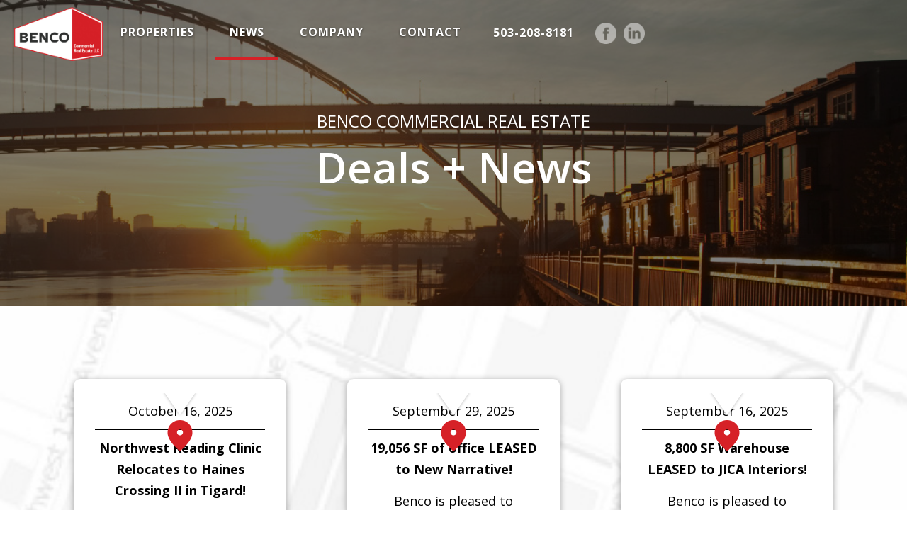

--- FILE ---
content_type: text/html
request_url: https://www.bencocre.com/news?page=8
body_size: 4557
content:
<!DOCTYPE html><!-- This site was created in Webflow. https://webflow.com --><!-- Last Published: Thu Dec 04 2025 23:12:33 GMT+0000 (Coordinated Universal Time) --><html data-wf-domain="www.bencocre.com" data-wf-page="69287afd0069dd04b31f2447" data-wf-site="678963f2c80c249884881e06"><head><meta charset="utf-8"/><title>News</title><meta content="1750 SW Harbor Way, Suite 250 - Portland, OR 97201 - 503.208.8181" name="description"/><meta content="News" property="og:title"/><meta content="1750 SW Harbor Way, Suite 250 - Portland, OR 97201 - 503.208.8181" property="og:description"/><meta content="https://cdn.prod.website-files.com/678963f2c80c249884881e06/6789f8e01cbe4747d475fbcc_benco-opengraph.jpg" property="og:image"/><meta content="News" property="twitter:title"/><meta content="1750 SW Harbor Way, Suite 250 - Portland, OR 97201 - 503.208.8181" property="twitter:description"/><meta content="https://cdn.prod.website-files.com/678963f2c80c249884881e06/6789f8e01cbe4747d475fbcc_benco-opengraph.jpg" property="twitter:image"/><meta property="og:type" content="website"/><meta content="summary_large_image" name="twitter:card"/><meta content="width=device-width, initial-scale=1" name="viewport"/><meta content="Webflow" name="generator"/><link href="https://cdn.prod.website-files.com/678963f2c80c249884881e06/css/benco-ce0e89.webflow.shared.04a2f19a6.css" rel="stylesheet" type="text/css"/><link href="https://fonts.googleapis.com" rel="preconnect"/><link href="https://fonts.gstatic.com" rel="preconnect" crossorigin="anonymous"/><script src="https://ajax.googleapis.com/ajax/libs/webfont/1.6.26/webfont.js" type="text/javascript"></script><script type="text/javascript">WebFont.load({  google: {    families: ["Open Sans:300,300italic,400,400italic,600,600italic,700,700italic,800,800italic"]  }});</script><script type="text/javascript">!function(o,c){var n=c.documentElement,t=" w-mod-";n.className+=t+"js",("ontouchstart"in o||o.DocumentTouch&&c instanceof DocumentTouch)&&(n.className+=t+"touch")}(window,document);</script><link href="https://cdn.prod.website-files.com/678963f2c80c249884881e06/6789f5a6282d312edf456fdb_favicon.png" rel="shortcut icon" type="image/x-icon"/><link href="https://cdn.prod.website-files.com/678963f2c80c249884881e06/6789f5efde16fa31bbada7af_webclip.png" rel="apple-touch-icon"/><script type="application/ld+json">
{
  "@context": "https://schema.org",
  "@type": "CollectionPage",
  "name": "Deals + News",
  "url": "/news",
  "description": "Latest commercial real estate transactions and leasing news from BenCo Commercial Real Estate",
  "inLanguage": "en-US",
  "about": {
    "@type": "RealEstateAgent",
    "name": "BenCo Commercial Real Estate",
    "address": {
      "@type": "PostalAddress",
      "streetAddress": "1750 SW Harbor Way, Suite 250",
      "addressLocality": "Portland",
      "addressRegion": "OR",
      "postalCode": "97201",
      "addressCountry": "US"
    },
    "telephone": "503-208-8181",
    "url": "https://cdn.prod.website-files.com/678963f2c80c249884881e06/67896909d6b5cc029cd4f63d_benco-logo-lg.png",
    "sameAs": [
      "https://cdn.prod.website-files.com/678963f2c80c249884881e06/67898c93e126a75f4f008d39_i-facebook-white.png",
      "https://cdn.prod.website-files.com/678963f2c80c249884881e06/67898e3a174bfe67b532713c_i-linkedin-white.png"
    ]
  },
  "hasPart": [
    {
      "@type": "NewsArticle",
      "headline": "2,000 SF LEASED To Lissa Law in CBD!",
      "datePublished": "2025-10-16",
      "description": "Benco is pleased to announce the 2,000 SF lease to Lissa Law in downtown Portland's CBD. Benco represented the tenant in this relocation.",
      "about": {
        "@type": "RealEstateListing",
        "name": "2,000 SF Office Space Lease",
        "address": {
          "@type": "PostalAddress",
          "addressLocality": "Portland",
          "addressRegion": "OR"
        }
      }
    },
    {
      "@type": "NewsArticle",
      "headline": "Northwest Reading Clinic Relocates to Haines Crossing II in Tigard!",
      "datePublished": "2025-10-16",
      "description": "Northwest Reading Clinic has just leased 2,026 SF to relocate their Tigard office. Benco successfully completed this leasing assignment on behalf of the landlord in less than 30 days from start to finish.",
      "about": {
        "@type": "RealEstateListing",
        "name": "2,026 SF Office Space Lease",
        "address": {
          "@type": "PostalAddress",
          "addressLocality": "Tigard",
          "addressRegion": "OR"
        }
      }
    },
    {
      "@type": "NewsArticle",
      "headline": "19,056 SF of office LEASED to New Narrative!",
      "datePublished": "2025-09-29",
      "description": "Benco is pleased to announce the successful lease up of East Portland Commerce Center to New Narrative. Benco represented the landlord in this lease transaction.",
      "about": {
        "@type": "RealEstateListing",
        "name": "19,056 SF Office Space Lease",
        "address": {
          "@type": "PostalAddress",
          "addressLocality": "Portland",
          "addressRegion": "OR"
        }
      }
    }
  ]
}
</script><script async="" src="https://www.googletagmanager.com/gtag/js?id=G-Z92KCWS5QF"></script><script type="text/javascript">window.dataLayer = window.dataLayer || [];function gtag(){dataLayer.push(arguments);}gtag('set', 'developer_id.dZGVlNj', true);gtag('js', new Date());gtag('config', 'G-Z92KCWS5QF');</script></head><body><div data-animation="default" data-collapse="medium" data-duration="400" data-easing="ease" data-easing2="ease" data-doc-height="1" role="banner" class="navbar w-nav"><div class="navbar-wrap w-container"><a href="/" class="w-nav-brand"><img src="https://cdn.prod.website-files.com/678963f2c80c249884881e06/67896909d6b5cc029cd4f63d_benco-logo-lg.png" loading="lazy" sizes="(max-width: 619px) 98vw, 607px" srcset="https://cdn.prod.website-files.com/678963f2c80c249884881e06/67896909d6b5cc029cd4f63d_benco-logo-lg-p-500.png 500w, https://cdn.prod.website-files.com/678963f2c80c249884881e06/67896909d6b5cc029cd4f63d_benco-logo-lg.png 607w" alt="Benco logo" class="nav-logo"/></a><nav role="navigation" class="nav-menu w-nav-menu"><a href="/properties" class="nav-link w-nav-link">Properties</a><a href="/news" aria-current="page" class="nav-link w-nav-link w--current">News</a><a href="/company" class="nav-link w-nav-link">Company</a><a href="/contact" class="nav-link w-nav-link">Contact</a><div class="nav-phone"><a href="tel:503-208-8181" class="link"><strong class="nav-number">503-208-8181</strong></a></div><a href="https://www.facebook.com/Benco-Commercial-Real-Estate-LLC-228245903873440/" target="_blank" class="nav-facebook w-inline-block"><img src="https://cdn.prod.website-files.com/678963f2c80c249884881e06/67898c93e126a75f4f008d39_i-facebook-white.png" loading="lazy" sizes="(max-width: 512px) 100vw, 512px" srcset="https://cdn.prod.website-files.com/678963f2c80c249884881e06/67898c93e126a75f4f008d39_i-facebook-white-p-500.png 500w, https://cdn.prod.website-files.com/678963f2c80c249884881e06/67898c93e126a75f4f008d39_i-facebook-white.png 512w" alt="Facebook Icon" class="social"/></a><a href="https://www.linkedin.com/company/benco-commercial-real-estate-llc/" target="_blank" class="nav-linkedin w-inline-block"><img src="https://cdn.prod.website-files.com/678963f2c80c249884881e06/67898e3a174bfe67b532713c_i-linkedin-white.png" loading="lazy" sizes="(max-width: 512px) 100vw, 512px" srcset="https://cdn.prod.website-files.com/678963f2c80c249884881e06/67898e3a174bfe67b532713c_i-linkedin-white-p-500.png 500w, https://cdn.prod.website-files.com/678963f2c80c249884881e06/67898e3a174bfe67b532713c_i-linkedin-white.png 512w" alt="LinkedIn Icon" class="social"/></a></nav><div class="menu-button w-nav-button"><div class="icon w-icon-nav-menu"></div></div></div></div><div class="section-header news-bg"><h3 class="heading-2">BenCo Commercial Real Estate</h3><h1 class="heading-1">Deals + News</h1></div><div class="news-list"><div class="collection-list-wrapper w-dyn-list"><div role="list" class="collection-list w-dyn-items w-row"><div role="listitem" class="news-3-banners w-dyn-item w-col w-col-4"><div class="news-banner-item"><img src="https://cdn.prod.website-files.com/678963f2c80c249884881e06/6789ba34898c473a7b1bb617_img-news-border-icon.png" loading="lazy" alt="" class="news-border-icon"/><div class="news-date">October 16, 2025</div><div class="news-headline">Northwest Reading Clinic Relocates to Haines Crossing II in Tigard!</div><div class="rich-text-block w-richtext"><p>Northwest Reading Clinic has just leased 2,026 SF to relocate their Tigard office. Benco successfully completed this leasing assignment on behalf of the landlord in less than 30 days from start to finish.</p></div><a href="#" class="w-condition-invisible">Learn More</a></div></div><div role="listitem" class="news-3-banners w-dyn-item w-col w-col-4"><div class="news-banner-item"><img src="https://cdn.prod.website-files.com/678963f2c80c249884881e06/6789ba34898c473a7b1bb617_img-news-border-icon.png" loading="lazy" alt="" class="news-border-icon"/><div class="news-date">September 29, 2025</div><div class="news-headline">19,056 SF of office LEASED to New Narrative!</div><div class="rich-text-block w-richtext"><p>Benco is pleased to announce the successful lease up of East Portland Commerce Center to New Narrative. Benco represented the landlord in this lease transaction.</p></div><a href="#" class="w-condition-invisible">Learn More</a></div></div><div role="listitem" class="news-3-banners w-dyn-item w-col w-col-4"><div class="news-banner-item"><img src="https://cdn.prod.website-files.com/678963f2c80c249884881e06/6789ba34898c473a7b1bb617_img-news-border-icon.png" loading="lazy" alt="" class="news-border-icon"/><div class="news-date">September 16, 2025</div><div class="news-headline">8,800 SF Warehouse LEASED to JICA Interiors!</div><div class="rich-text-block w-richtext"><p>Benco is pleased to announce it has leased 8,800 SF of warehouse space in NW/Slabtown to JICA Interiors. Benco represented the landlord and the tenant in this lease transaction.</p></div><a href="#" class="w-condition-invisible">Learn More</a></div></div><div role="listitem" class="news-3-banners w-dyn-item w-col w-col-4"><div class="news-banner-item"><img src="https://cdn.prod.website-files.com/678963f2c80c249884881e06/6789ba34898c473a7b1bb617_img-news-border-icon.png" loading="lazy" alt="" class="news-border-icon"/><div class="news-date">September 16, 2025</div><div class="news-headline">2,000 SF LEASED To Lissa Law in CBD!</div><div class="rich-text-block w-richtext"><p>Benco is pleased to announce the 2,000 SF lease to Lissa Law in downtown Portland&#x27;s CBD. Benco represented the tenant in this relocation.</p></div><a href="#" class="w-condition-invisible">Learn More</a></div></div><div role="listitem" class="news-3-banners w-dyn-item w-col w-col-4"><div class="news-banner-item"><img src="https://cdn.prod.website-files.com/678963f2c80c249884881e06/6789ba34898c473a7b1bb617_img-news-border-icon.png" loading="lazy" alt="" class="news-border-icon"/><div class="news-date">February 6, 2025</div><div class="news-headline">SOLD Riverplace Medical Office Building $9,050,000!</div><div class="rich-text-block w-richtext"><p>Benco is pleased to announce the sale of the Riverplace Medical Office Building for $9,050,000. Benco represented the seller in this transaction.</p></div><a href="#" class="w-condition-invisible">Learn More</a></div></div><div role="listitem" class="news-3-banners w-dyn-item w-col w-col-4"><div class="news-banner-item"><img src="https://cdn.prod.website-files.com/678963f2c80c249884881e06/6789ba34898c473a7b1bb617_img-news-border-icon.png" loading="lazy" alt="" class="news-border-icon"/><div class="news-date">December 24, 2024</div><div class="news-headline">4,000 SF Leased at 14th &amp; Jefferson!</div><div class="rich-text-block w-richtext"><p>Benco is pleased to announce it has just leased 4,000 SF at 14th &amp; Jefferson to Compass Pain &amp; Wellness. Benco represented the landlord in this lease transaction.</p></div><a href="#" class="w-condition-invisible">Learn More</a></div></div><div role="listitem" class="news-3-banners w-dyn-item w-col w-col-4"><div class="news-banner-item"><img src="https://cdn.prod.website-files.com/678963f2c80c249884881e06/6789ba34898c473a7b1bb617_img-news-border-icon.png" loading="lazy" alt="" class="news-border-icon"/><div class="news-date">November 13, 2024</div><div class="news-headline">Leased! Smith Optics Leases 14,500 SF for new HQ!</div><div class="rich-text-block w-richtext"><p>Smith Optics just inked a new lease at the Eastside Exchange Building for their North American HQ. This is the second time in 10 years Benco has represented Smith with the relocation of the HQ.</p></div><a href="#" class="w-condition-invisible">Learn More</a></div></div><div role="listitem" class="news-3-banners w-dyn-item w-col w-col-4"><div class="news-banner-item"><img src="https://cdn.prod.website-files.com/678963f2c80c249884881e06/6789ba34898c473a7b1bb617_img-news-border-icon.png" loading="lazy" alt="" class="news-border-icon"/><div class="news-date">December 18, 2023</div><div class="news-headline">2nd Generation Restaurant Space Leased @ 720 SE Sandy!</div><div class="rich-text-block w-richtext"><p>Benco is pleased to announce it has just leased 3,000 SF of 2nd generation restaurant space at 720 SE Sandy to Warsugai. Warsugai will feature nostalgic Asian-American style food prepared by acclaimed chef Kyo Koo.</p></div><a href="#" class="w-condition-invisible">Learn More</a></div></div><div role="listitem" class="news-3-banners w-dyn-item w-col w-col-4"><div class="news-banner-item"><img src="https://cdn.prod.website-files.com/678963f2c80c249884881e06/6789ba34898c473a7b1bb617_img-news-border-icon.png" loading="lazy" alt="" class="news-border-icon"/><div class="news-date">December 18, 2023</div><div class="news-headline">11,000 SF Leased at Riverplace Office Bldg!</div><div class="rich-text-block w-richtext"><p>Tetra Tech, a Fortune 500 company, has just renewed and expanded its presence at Riverplace Office Bldg. Benco represented the Landlord in this lease transaction.</p></div><a href="#" class="w-condition-invisible">Learn More</a></div></div><div role="listitem" class="news-3-banners w-dyn-item w-col w-col-4"><div class="news-banner-item"><img src="https://cdn.prod.website-files.com/678963f2c80c249884881e06/6789ba34898c473a7b1bb617_img-news-border-icon.png" loading="lazy" alt="" class="news-border-icon"/><div class="news-date">August 24, 2023</div><div class="news-headline">2,600 SF Leased @ Riverplace to NOAH!</div><div class="rich-text-block w-richtext"><p>Benco is pleased to announce it has just leased 2,600 SF to the Network for Oregon Affordable Housing (NOAH). Benco represented the Landlord in this lease transaction. This latest lease completes over 9,000 SF of new lease transaction year to date at The Riverplace Office Building.</p></div><a href="https://noah-housing.org/">Learn More</a></div></div><div role="listitem" class="news-3-banners w-dyn-item w-col w-col-4"><div class="news-banner-item"><img src="https://cdn.prod.website-files.com/678963f2c80c249884881e06/6789ba34898c473a7b1bb617_img-news-border-icon.png" loading="lazy" alt="" class="news-border-icon"/><div class="news-date">June 5, 2023</div><div class="news-headline">6,000 SF LEASED @ RIVERPLACE!</div><div class="rich-text-block w-richtext"><p>Benco Commercial Real Estate is pleased to announce it has just leased 6,000 SF to Oregon Medical Research Center at the Riverplace Medical Office Building. Benco represented the landlord in this long term lease.</p></div><a href="https://oregonmedicalresearch.com/">Learn More</a></div></div><div role="listitem" class="news-3-banners w-dyn-item w-col w-col-4"><div class="news-banner-item"><img src="https://cdn.prod.website-files.com/678963f2c80c249884881e06/6789ba34898c473a7b1bb617_img-news-border-icon.png" loading="lazy" alt="" class="news-border-icon"/><div class="news-date">January 11, 2023</div><div class="news-headline">RETAIL BLDG SELLS FOR $3,900,000 IN DOWNTOWN LO!</div><div class="rich-text-block w-richtext"><p>Benco is pleased to announce the sale of 242 B Ave in Downtown Lake Oswego for $3,900,000. Benco represented the buyer in this off market sale.</p></div><a href="#" class="w-condition-invisible">Learn More</a></div></div><div role="listitem" class="news-3-banners w-dyn-item w-col w-col-4"><div class="news-banner-item"><img src="https://cdn.prod.website-files.com/678963f2c80c249884881e06/6789ba34898c473a7b1bb617_img-news-border-icon.png" loading="lazy" alt="" class="news-border-icon"/><div class="news-date">December 12, 2022</div><div class="news-headline">2,028 SF LEASED @ Riverplace Office Building!</div><div class="rich-text-block w-richtext"><p>Benco just inked a new lease with The Management Group at Riverplace Office Building! Benco represented the landlord and the tenant represented itself.</p></div><a href="#" class="w-condition-invisible">Learn More</a></div></div><div role="listitem" class="news-3-banners w-dyn-item w-col w-col-4"><div class="news-banner-item"><img src="https://cdn.prod.website-files.com/678963f2c80c249884881e06/6789ba34898c473a7b1bb617_img-news-border-icon.png" loading="lazy" alt="" class="news-border-icon"/><div class="news-date">December 12, 2022</div><div class="news-headline">$6,950,000 MEDICAL OFFICE BLDG SOLD!</div><div class="rich-text-block w-richtext"><p>Benco is pleased to announce the sale of Parkwood Place Medical Office Building in Clackamas, OR for $6,950,000. Benco represented the seller in this transaction.</p></div><a href="#" class="w-condition-invisible">Learn More</a></div></div><div role="listitem" class="news-3-banners w-dyn-item w-col w-col-4"><div class="news-banner-item"><img src="https://cdn.prod.website-files.com/678963f2c80c249884881e06/6789ba34898c473a7b1bb617_img-news-border-icon.png" loading="lazy" alt="" class="news-border-icon"/><div class="news-date">August 22, 2022</div><div class="news-headline">3,300 SF of medical office space LEASED in Clackamas!</div><div class="rich-text-block w-richtext"><p>Learn Behavioral has just leased 3,300 SF at Parkwood Place in Clackamas. Benco represented the landlord in this lease transaction.</p></div><a href="#" class="w-condition-invisible">Learn More</a></div></div></div><div role="navigation" aria-label="List" class="w-pagination-wrapper pagination"><a href="?9f94fcc2_page=2" aria-label="Next Page" class="w-pagination-next"><div class="w-inline-block">Next</div><svg class="w-pagination-next-icon" height="12px" width="12px" xmlns="http://www.w3.org/2000/svg" viewBox="0 0 12 12" transform="translate(0, 1)"><path fill="none" stroke="currentColor" fill-rule="evenodd" d="M4 2l4 4-4 4"></path></svg></a><link rel="prerender" href="?9f94fcc2_page=2"/><div aria-label="Page 1 of 20" role="heading" class="w-page-count">1 / 20</div></div></div></div><div class="section-footer"><div class="footer-title">Benco Commercial Real Estate</div><div class="footer-nav"><a href="/properties" class="footer-link-text">Properties</a><a href="/news" aria-current="page" class="footer-link-text w--current">News</a><a href="/company" class="footer-link-text">Company</a><a href="/contact" class="footer-link-text">Contact</a></div><div class="footer-legal">© 2025 Benco Commercial Real Estate, LLC - all rights reserved | <a href="/terms">Terms of Use</a> | <a href="/privacy">Privacy Policy</a></div></div><script src="https://d3e54v103j8qbb.cloudfront.net/js/jquery-3.5.1.min.dc5e7f18c8.js?site=678963f2c80c249884881e06" type="text/javascript" integrity="sha256-9/aliU8dGd2tb6OSsuzixeV4y/faTqgFtohetphbbj0=" crossorigin="anonymous"></script><script src="https://cdn.prod.website-files.com/678963f2c80c249884881e06/js/webflow.schunk.d92506ca31b5a78c.js" type="text/javascript"></script><script src="https://cdn.prod.website-files.com/678963f2c80c249884881e06/js/webflow.a9ba356d.d790faab5eca85f2.js" type="text/javascript"></script></body></html>